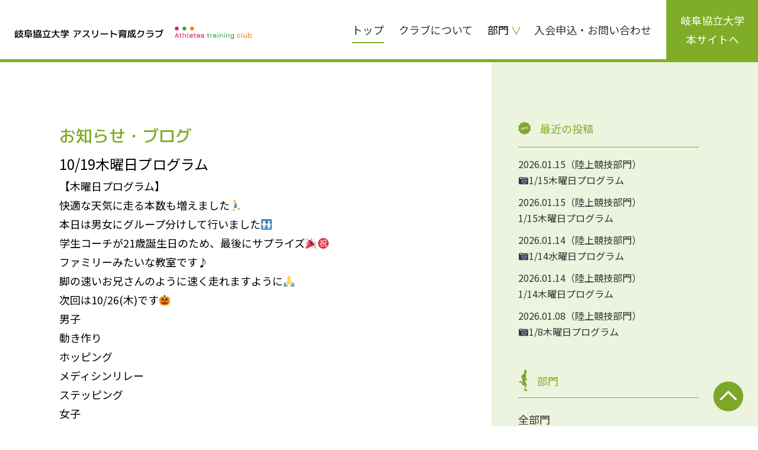

--- FILE ---
content_type: text/html; charset=UTF-8
request_url: https://gku-athleteclub.net/post-2117/
body_size: 4293
content:
<!DOCTYPE html>
<html lang="ja">
<head>
<meta charset="utf-8">
<title>10/19木曜日プログラム|岐阜協立大学　アスリート育成クラブ</title>
<meta name="description" content="10/19木曜日プログラム|岐阜協立大学を中心に、ジュニアからシニア層まで幅広い方々が活動を行い、会員の方々が生涯スポーツとして活動できる環境を目指しています。">
<meta name="keywords" content="岐阜協立大学、スポーツ育成、アスリート育成、陸上競技、サッカー、ランニング、小中学生、高校生、一般">
<meta name="viewport" content="width=device-width,initial-scale=1.0">
<link rel="shortcut icon" href="https://gku-athleteclub.net/renewal/wp-content/themes/gku/favicon.ico">
<link rel="apple-touch-icon" sizes="180x180" href="https://gku-athleteclub.net/renewal/wp-content/themes/gku/apple-touch-icon.png">
<link rel='dns-prefetch' href='//s.w.org' />
		<script type="text/javascript">
			window._wpemojiSettings = {"baseUrl":"https:\/\/s.w.org\/images\/core\/emoji\/12.0.0-1\/72x72\/","ext":".png","svgUrl":"https:\/\/s.w.org\/images\/core\/emoji\/12.0.0-1\/svg\/","svgExt":".svg","source":{"concatemoji":"https:\/\/gku-athleteclub.net\/renewal\/wp-includes\/js\/wp-emoji-release.min.js"}};
			/*! This file is auto-generated */
			!function(e,a,t){var r,n,o,i,p=a.createElement("canvas"),s=p.getContext&&p.getContext("2d");function c(e,t){var a=String.fromCharCode;s.clearRect(0,0,p.width,p.height),s.fillText(a.apply(this,e),0,0);var r=p.toDataURL();return s.clearRect(0,0,p.width,p.height),s.fillText(a.apply(this,t),0,0),r===p.toDataURL()}function l(e){if(!s||!s.fillText)return!1;switch(s.textBaseline="top",s.font="600 32px Arial",e){case"flag":return!c([127987,65039,8205,9895,65039],[127987,65039,8203,9895,65039])&&(!c([55356,56826,55356,56819],[55356,56826,8203,55356,56819])&&!c([55356,57332,56128,56423,56128,56418,56128,56421,56128,56430,56128,56423,56128,56447],[55356,57332,8203,56128,56423,8203,56128,56418,8203,56128,56421,8203,56128,56430,8203,56128,56423,8203,56128,56447]));case"emoji":return!c([55357,56424,55356,57342,8205,55358,56605,8205,55357,56424,55356,57340],[55357,56424,55356,57342,8203,55358,56605,8203,55357,56424,55356,57340])}return!1}function d(e){var t=a.createElement("script");t.src=e,t.defer=t.type="text/javascript",a.getElementsByTagName("head")[0].appendChild(t)}for(i=Array("flag","emoji"),t.supports={everything:!0,everythingExceptFlag:!0},o=0;o<i.length;o++)t.supports[i[o]]=l(i[o]),t.supports.everything=t.supports.everything&&t.supports[i[o]],"flag"!==i[o]&&(t.supports.everythingExceptFlag=t.supports.everythingExceptFlag&&t.supports[i[o]]);t.supports.everythingExceptFlag=t.supports.everythingExceptFlag&&!t.supports.flag,t.DOMReady=!1,t.readyCallback=function(){t.DOMReady=!0},t.supports.everything||(n=function(){t.readyCallback()},a.addEventListener?(a.addEventListener("DOMContentLoaded",n,!1),e.addEventListener("load",n,!1)):(e.attachEvent("onload",n),a.attachEvent("onreadystatechange",function(){"complete"===a.readyState&&t.readyCallback()})),(r=t.source||{}).concatemoji?d(r.concatemoji):r.wpemoji&&r.twemoji&&(d(r.twemoji),d(r.wpemoji)))}(window,document,window._wpemojiSettings);
		</script>
		<style type="text/css">
img.wp-smiley,
img.emoji {
	display: inline !important;
	border: none !important;
	box-shadow: none !important;
	height: 1em !important;
	width: 1em !important;
	margin: 0 .07em !important;
	vertical-align: -0.1em !important;
	background: none !important;
	padding: 0 !important;
}
</style>
	<link rel='stylesheet' id='wp-block-library-css'  href='https://gku-athleteclub.net/renewal/wp-includes/css/dist/block-library/style.min.css' type='text/css' media='all' />
<link rel='stylesheet' id='reset-css-css'  href='https://gku-athleteclub.net/renewal/wp-content/themes/gku/assets/css/reset.css' type='text/css' media='all' />
<link rel='stylesheet' id='class-css-css'  href='https://gku-athleteclub.net/renewal/wp-content/themes/gku/assets/css/class.css' type='text/css' media='all' />
<link rel='stylesheet' id='common-css-css'  href='https://gku-athleteclub.net/renewal/wp-content/themes/gku/assets/css/common.css' type='text/css' media='all' />
<link rel='stylesheet' id='lity-css-css'  href='https://gku-athleteclub.net/renewal/wp-content/themes/gku/assets/css/lity.css' type='text/css' media='all' />
<link rel='stylesheet' id='news-css-css'  href='https://gku-athleteclub.net/renewal/wp-content/themes/gku/assets/css/news.css' type='text/css' media='all' />
<link rel='https://api.w.org/' href='https://gku-athleteclub.net/wp-json/' />
<link rel='prev' title='今週の予定🗓️' href='https://gku-athleteclub.net/post-2114/' />
<link rel='next' title='📷10/19木曜日プログラム' href='https://gku-athleteclub.net/post-2119/' />
<link rel="canonical" href="https://gku-athleteclub.net/post-2117/" />
<link rel='shortlink' href='https://gku-athleteclub.net/?p=2117' />
<link rel="alternate" type="application/json+oembed" href="https://gku-athleteclub.net/wp-json/oembed/1.0/embed?url=https%3A%2F%2Fgku-athleteclub.net%2Fpost-2117%2F" />
<link rel="alternate" type="text/xml+oembed" href="https://gku-athleteclub.net/wp-json/oembed/1.0/embed?url=https%3A%2F%2Fgku-athleteclub.net%2Fpost-2117%2F&#038;format=xml" />
<meta name="cdp-version" content="1.1.5" /><!-- Global site tag (gtag.js) - Google Analytics -->
<script async src="https://www.googletagmanager.com/gtag/js?id=UA-154443293-10"></script>
<script>
  window.dataLayer = window.dataLayer || [];
  function gtag(){dataLayer.push(arguments);}
  gtag('js', new Date());

  gtag('config', 'UA-154443293-10');
</script>


</head>
<body>
<span class="menu-button sp view">
	<i></i>
</span>
<header class="header">
	<div class="sp_basewidth">
		<div class="inner flexCB">
			<div class="left_cont">
				<a href="https://gku-athleteclub.net">
					<img src="https://gku-athleteclub.net/renewal/wp-content/themes/gku/assets/images/common/logo.png" srcset="https://gku-athleteclub.net/renewal/wp-content/themes/gku/assets/images/common/logo.png 1x, https://gku-athleteclub.net/renewal/wp-content/themes/gku/assets/images/common/logo@2x.png 2x" alt="岐阜協立大学アスリート育成クラブ">
				</a>
			</div>
			<nav class="nav">
				<ul class="inner pcflexCC">
					<li class="cont current"><a href="https://gku-athleteclub.net">トップ</a></li>
					<li class="cont"><a href="https://gku-athleteclub.net/#sec2">クラブについて</a></li>
					<li class="cont has">
						<span class="default">部門</span>
						<ul class="child">
							<li class="c_cont"><a href="https://gku-athleteclub.net/#dep1">陸上競技部門</a></li>
							<li class="c_cont"><a href="https://gku-athleteclub.net/#dep2">サッカー部門</a></li>
							<li class="c_cont"><a href="https://gku-athleteclub.net/#dep3">ランニング部門</a></li>
						</ul>
					</li>
					<li class="cont"><a href="https://gku-athleteclub.net/#sec6">入会申込・お問い合わせ</a></li>
					<li class="college_link"><a href="https://www.gku.ac.jp/" class="flexCC" target="_blank">岐阜協立大学<br class="pc">本サイトへ</a></li>
				</ul>
			</nav>
		</div>
	</div>
</header><div class="wrap">
	<div class="inner single_page">
		<div class="basewidth">
			<div class="block pcflexCB">
				<article class="content">
					<div class="sp_basewidth">
					<h1 class="pagetitle">お知らせ・ブログ</h1>
					<h2 class="detail_title">10/19木曜日プログラム</h2>
					<div class="detail">
						<p>【木曜日プログラム】<br />
快適な天気に走る本数も増えました🏃‍♂️<br />
本日は男女にグループ分けして行いました🚻</p>
<p>学生コーチが21歳誕生日のため、最後にサプライズ🎉㊗️<br />
ファミリーみたいな教室です♪<br />
脚の速いお兄さんのように速く走れますように🙏</p>
<p>次回は10/26(木)です🎃</p>
<p>男子<br />
動き作り<br />
ホッピング<br />
メディシンリレー<br />
ステッピング</p>
<p>女子<br />
動き作り<br />
ミニハードルドリル<br />
100+100+100<br />
往復リレー×2</p>
<p>男子<br />
小6＆中学生<br />
ドリル<br />
30+60+90×2<br />
120×2<br />
補強</p>
<p>#岐阜協立大学　#岐阜協立大学アスリート育成クラブ　#アスリート育成クラブ　#陸上教室　#バースデー　#サプライズ　#誕生日</p>
					</div>
					<div class="detail_info">
						<div class="auther">gku-user</div>
						<div class="category">お知らせ・ブログ</div>
					</div>
					<div class="pager_wrap">
						<div class="pager next link">
							<div class="tag"><a href="https://gku-athleteclub.net/post-2119/">次の投稿</a></div>
							<a href="https://gku-athleteclub.net/post-2119/">2023.10.19</a><a href="https://gku-athleteclub.net/post-2119/" rel="next">📷10/19木曜日プログラム</a>						</div>
						<div class="pager prev link">
							<div class="tag"><a href="https://gku-athleteclub.net/post-2114/">前の投稿</a></div>
							<a href="https://gku-athleteclub.net/post-2114/">2023.10.18</a><a href="https://gku-athleteclub.net/post-2114/" rel="prev">今週の予定🗓️</a>						</div>
					</div>
					</div>
				</article>
								<aside class="sidebar">
					<div class="sp_basewidth">
					<div class="side_cont side_new">
						<h3 class="side_title">最近の投稿</h3>
						<ul class="side_inner">
							<li class="cont">
								<a href="https://gku-athleteclub.net/post-3854/">
									<div class="info_wrap">
										<div class="time">2026.01.15</div>
										<div class="cate_wrap">
											<span>陸上競技部門</span>
										</div>
									</div>
									<h4 class="title">📷1/15木曜日プログラム</h4>
								</a>
							</li>
							<li class="cont">
								<a href="https://gku-athleteclub.net/post-3852/">
									<div class="info_wrap">
										<div class="time">2026.01.15</div>
										<div class="cate_wrap">
											<span>陸上競技部門</span>
										</div>
									</div>
									<h4 class="title">1/15木曜日プログラム</h4>
								</a>
							</li>
							<li class="cont">
								<a href="https://gku-athleteclub.net/post-3845/">
									<div class="info_wrap">
										<div class="time">2026.01.14</div>
										<div class="cate_wrap">
											<span>陸上競技部門</span>
										</div>
									</div>
									<h4 class="title">📷1/14水曜日プログラム</h4>
								</a>
							</li>
							<li class="cont">
								<a href="https://gku-athleteclub.net/post-3843/">
									<div class="info_wrap">
										<div class="time">2026.01.14</div>
										<div class="cate_wrap">
											<span>陸上競技部門</span>
										</div>
									</div>
									<h4 class="title">1/14木曜日プログラム</h4>
								</a>
							</li>
							<li class="cont">
								<a href="https://gku-athleteclub.net/post-3838/">
									<div class="info_wrap">
										<div class="time">2026.01.08</div>
										<div class="cate_wrap">
											<span>陸上競技部門</span>
										</div>
									</div>
									<h4 class="title">📷1/8木曜日プログラム</h4>
								</a>
							</li>
						</ul>
					</div>
					<div class="side_cont side_dep">
						<h3 class="side_title">部門</h3>
						<ul class="side_inner">
							<li class="cont"><a href="https://gku-athleteclub.net/news">全部門</a></li>
							<li class="cont"><a href="https://gku-athleteclub.net/info-cat/cate2/">サッカー部門</a></li>
							<li class="cont"><a href="https://gku-athleteclub.net/info-cat/cate3/">ランニング部門</a></li>
							<li class="cont"><a href="https://gku-athleteclub.net/info-cat/cate1/">陸上競技部門</a></li>
						</ul>
					</div>
					<div class="side_cont side_category">
						<h3 class="side_title">カテゴリー</h3>
						<ul class="side_inner">
							<li class="cont"><a href="https://gku-athleteclub.net/category/schedule/">日程について</a></li>
							<li class="cont"><a href="https://gku-athleteclub.net/category/news/">お知らせ・ブログ</a></li>
							<li class="cont"><a href="https://gku-athleteclub.net/category/gallery/">ギャラリー</a></li>
						</ul>
					</div>
					<div class="side_cont side_archive">
						<h3 class="side_title">アーカイブ</h3>
						<ul class="side_inner">
	<li><a href='https://gku-athleteclub.net/2026/'>2026</a></li>
	<li><a href='https://gku-athleteclub.net/2025/'>2025</a></li>
	<li><a href='https://gku-athleteclub.net/2024/'>2024</a></li>
	<li><a href='https://gku-athleteclub.net/2023/'>2023</a></li>
	<li><a href='https://gku-athleteclub.net/2022/'>2022</a></li>
	<li><a href='https://gku-athleteclub.net/2021/'>2021</a></li>
						</ul>
					</div>
					</div>
				</aside>			</div>
		</div>
	</div>
</div>



<footer class="footer">
	<div class="basewidth sp_basewidth">
		<div class="nav">
			<ul class="inner pcflexCC">
				<li class="cont current"><a href="https://gku-athleteclub.net">トップ</a></li>
				<li class="cont"><a href="https://gku-athleteclub.net/#sec2">クラブについて</a></li>
				<li class="cont has">
					<span class="default">部門</span>
					<ul class="child">
						<li class="c_cont"><a href="https://gku-athleteclub.net/#dep1">陸上競技部門</a></li>
						<li class="c_cont"><a href="https://gku-athleteclub.net/#dep2">サッカー部門</a></li>
						<li class="c_cont"><a href="https://gku-athleteclub.net/#dep3">ランニング部門</a></li>
					</ul>
				</li>
				<li class="cont"><a href="https://gku-athleteclub.net/#sec6">入会申込・お問い合わせ</a></li>
			</ul>
		</div>
		<div class="logo">
			<a href="https://gku-athleteclub.net">
				<img src="https://gku-athleteclub.net/renewal/wp-content/themes/gku/assets/images/common/f_logo.png" srcset="https://gku-athleteclub.net/renewal/wp-content/themes/gku/assets/images/common/f_logo.png 1x, https://gku-athleteclub.net/renewal/wp-content/themes/gku/assets/images/common/f_logo@2x.png 2x" alt="岐阜協立大学アスリート育成クラブ">
			</a>
		</div>
		<div class="copyright">
			<small>岐阜協立大学アスリート育成クラブ 事務所TEL：0584-77-3504（平日9：00～17：00）　<br class="sp">FAX：0584-77-3517　Mail：gku_athleteclub@gku.ac.jp</small>
		</div>
	</div>
	<div class="gotop">
		<a href="#"><img src="https://gku-athleteclub.net/renewal/wp-content/themes/gku/assets/images/common/gotop.png" srcset="https://gku-athleteclub.net/renewal/wp-content/themes/gku/assets/images/common/gotop.png 1x, https://gku-athleteclub.net/renewal/wp-content/themes/gku/assets/images/common/gotop@2x.png 2x" alt=""></a>
	</div>
</footer>
<script type='text/javascript' src='https://gku-athleteclub.net/renewal/wp-content/themes/gku/assets/js/jquery.js'></script>
<script type='text/javascript' src='https://gku-athleteclub.net/renewal/wp-content/themes/gku/assets/js/common.js'></script>
<script type='text/javascript' src='https://gku-athleteclub.net/renewal/wp-content/themes/gku/assets/js/lity.js'></script>
<script type='text/javascript' src='https://gku-athleteclub.net/renewal/wp-includes/js/wp-embed.min.js'></script>
</body>
</html>

--- FILE ---
content_type: text/css
request_url: https://gku-athleteclub.net/renewal/wp-content/themes/gku/assets/css/class.css
body_size: 2522
content:
@charset "utf-8";

@import url(//use.fontawesome.com/releases/v5.0.12/css/all.css);

.block{
	display: block;
}
.inline{
	display: inline;
}
.inlineblock{
	display: inline-block;
}
.flex{
	display: flex;
}
.flexCC{
	display: flex;
	align-items: center;
	justify-content: center;
}
.flexCB{
	display: flex;
	align-items: center;
	justify-content: space-between;
}
.flexCA{
	display: flex;
	align-items: center;
	justify-content: space-around;
}
.flexSC{
	display: flex;
	align-items: flex-start;
	justify-content: center;
}
.flexSB{
	display: flex;
	align-items: flex-start;
	justify-content: space-between;
}
.flexSA{
	display: flex;
	align-items: flex-start;
	justify-content: space-around;
}
.flexEC{
	display: flex;
	align-items: flex-end;
	justify-content: center;
}
.flexEB{
	display: flex;
	align-items: flex-end;
	justify-content: space-between;
}
.flexEA{
	display: flex;
	align-items: flex-end;
	justify-content: space-around;
}
.flexwrap{
	flex-wrap: wrap;
}
.clearfix:after{
	content: "";
	display: block;
	clear: both;
}

/*-------------------------------
	横幅設定
-------------------------------*/
.fullwidth{
	width: 100%;
}
.w50{
	width: 50%;
}
.w25{
	width: 25%;
}

/*-------------------------------
	テキスト設定
-------------------------------*/

/*----- 文字の色設定 -----*/
.font_a{
	color: #aaa;
}
.font_b{
	color: #bbb;
}
.font_c{
	color: #ccc;
}
.font_d{
	color: #ddd;
}
.font_e{
	color: #eee;
}
.font_0{
	color: #000;
}
.font_f{
	color: #fff;
}

/*----- 文字の太さ設定 -----*/
.weightNormal{
	font-weight: normal;
}
.weightBold{
	font-weight: bold;
}

/*----- 文字位置 -----*/
.alignCenter{
	text-align: center;
}
.alignLeft{
	text-align: left;
}
.alignRight{
	text-align: right;
}

/*文字装飾*/
.underline{
	text-decoration: underline;
}
.linethrough{
	text-decoration: line-through;
}

/*-------------------------------
	マウスオーバー設定
-------------------------------*/
/*----- 薄い背景*/
/*.hover,
.hover_white{
	overflow: hidden;
	position: relative;
}
.hover:before,
.hover_white:before{
	content: "";
	position: absolute;
	left: -100%;
	top: 0;
	width: 100%;
	height: 100%;
	display: block;
	transition: 0.2s;
	z-index: 1;
	opacity: 0;
}
.hover:before{
	background: rgba(255,255,255,.25);
}
.hover_white:before{
	background: rgba(17,17,17,1);
}
.hover_white:hover{
	opacity: 1;
}
.hover:hover:before,
.hover_white:hover:before{
	left: 0;
	opacity: 1;
}*/

/*----- ボーダー用*/
/* .hover_border{
	overflow: hidden;
	position: relative;
}
.hover_border > *{
	position: relative;
	z-index: 2;
}
.hover_border:before{
	content: "";
	position: absolute;
	left: -100%;
	top: 0;
	width: 100%;
	height: 100%;
	display: block;
	transition: 0.2s;
	z-index: 1;
	background: #222;
	opacity: 0;
}
.hover_border:hover:before{
	left: 0;
	opacity: 1;
}
.hover_border:hover *{
	color: #fff;
} */

/*-------------------------------
	アイコンフォント設定
-------------------------------*/
.icon:before,
.icon:after{
	font-family: 'Font Awesome 5 free';
}
.icon_arrow:after{
	content: "\f138";
	font-weight: bold;
}
.icon_arrow2:after{
	content: "\f137";
	font-weight: bold;
}
.icon_tel:after{
	content: "\f098";
	font-weight: bold;
	display: inline-block;
	transform: rotate(90deg);
}

/*-------------------------------
	背景設定
-------------------------------*/

/*----- 文字位置 -----*/
.bg_a{
	background: #aaa;
}
.bg_b{
	background: #bbb;
}
.bg_c{
	background: #ccc;
}
.bg_d{
	background: #ddd;
}
.bg_e{
	background: #eee;
}
.bg_0{
	background: #000;
}
.bg_f{
	background: #fff;
}

/*----- 背景画像 -----*/
.bgOptionCC{
	background-repeat: no-repeat;
	background-size: cover;
	background-position: center;
}
.bgOption100C{
	background-repeat: no-repeat;
	background-size: 100%;
	background-position: center;
}

/*-------------------------------
	リスト設定
-------------------------------*/
.list-dot li,
.list-circle li,
.list-circle2 li,
.list-square li,
.list-no li,
.list-ast{
	text-indent: -1em;
	padding-left: 1em;
}
.list-dot li:before{
	content: "・";
}
.list-ast li:before{
	content: "※";
}
.list-circle li:before{
	content: "●";
}
.list-circle2 li:before{
	content: "○";
}
.list-square li:before{
	content: "■";
}
.list-no > li:nth-of-type(1):before{
	content: "\002460";
}
.list-no > li:nth-of-type(2):before{
	content: "\002461";
}
.list-no > li:nth-of-type(3):before{
	content: "\002462";
}
.list-no > li:nth-of-type(4):before{
	content: "\002463";
}
.list-no > li:nth-of-type(5):before{
	content: "\002464";
}
.list-no > li:nth-of-type(6):before{
	content: "\002465";
}
.list-no > li:nth-of-type(7):before{
	content: "\002466";
}
.list-no > li:nth-of-type(8):before{
	content: "\002467";
}
.list-no > li:nth-of-type(9):before{
	content: "\002468";
}
.list-no > li:nth-of-type(10):before{
	content: "\002469";
}
.list-no > li:nth-of-type(11):before{
	content: "\00246a";
}
.list-no > li:nth-of-type(12):before{
	content: "\00246b";
}
.list-no > li:nth-of-type(13):before{
	content: "\00246c";
}
.list-no > li:nth-of-type(14):before{
	content: "\00246d";
}
.list-no > li:nth-of-type(15):before{
	content: "\00246e";
}
.list-no > li:nth-of-type(16):before{
	content: "\00246f";
}
.list-no > li:nth-of-type(17):before{
	content: "\002470";
}
.list-no > li:nth-of-type(18):before{
	content: "\002471";
}
.list-no > li:nth-of-type(19):before{
	content: "\002472";
}
.list-no > li:nth-of-type(20):before{
	content: "\002473";
}


/*最後の要素のみmargin無し*/
.interval05em > *:not(:last-child){
	margin-bottom: 0.5em;
}
.interval1em > *:not(:last-child){
	margin-bottom: 1em;
}
.interval15em > *:not(:last-child){
	margin-bottom: 1.5em;
}
.interval2em > *:not(:last-child){
	margin-bottom: 2em;
}
.interval25em > *:not(:last-child){
	margin-bottom: 2.5em;
}
.interval3em > *:not(:last-child){
	margin-bottom: 3em;
}
.interval35em > *:not(:last-child){
	margin-bottom: 3.5em;
}
.interval4em > *:not(:last-child){
	margin-bottom: 4em;
}
.interval45em > *:not(:last-child){
	margin-bottom: 4.5em;
}
.interval5em > *:not(:last-child){
	margin-bottom: 5em;
}

/*-------------------------------
	ポジション設定
-------------------------------*/
.relative{
	position: relative;
}
.absolute{
	position: absolute;
}
.fixed{
	position: fixed;
}
/*重なり順*/
.z9999{
	z-index: 9999;
}
.z9{
	z-index: 9000;
}
.z8{
	z-index: 8000;
}
.z7{
	z-index: 7000;
}
.z6{
	z-index: 6000;
}
.z5{
	z-index: 5000;
}
.z4{
	z-index: 4000;
}
.z3{
	z-index: 3000;
}
.z2{
	z-index: 2000;
}
.z1{
	z-index: 1000;
}
.z05{
	z-index: 500;
}
.z-1{
	z-index: -1;
}



/*radius設定*/
.radius5{
	border-radius: 5px;
}
.radius10{
	border-radius: 10px;
}
.radius15{
	border-radius: 15px;
}
.radius25{
	border-radius: 25px;
}
.radius30{
	border-radius: 30px;
}
.radius35{
	border-radius: 35px;
}
.radius45{
	border-radius: 45px;
}
.radius50{
	border-radius: 50%;
}





/*-------------------------------
	PC専用
-------------------------------*/
@media screen and (min-width:769px) , print{

	.sp,
	.spi,
	.spf,
	.spt,
	.spib{
		display: none !important;
	}
	.pc{
		display: block !important;
	}
	.pci{
		display: inline !important;
	}
	.pcf{
		display: flex !important;
	}
	.pct{
		display: table !important;
	}
	.pcib{
		display: inline-block !important;
	}

	/*-------------------------------
		横幅設定
	-------------------------------*/
	.pcw100{
		width: 100px;
		margin-left: auto;
		margin-right: auto;
	}
	.pcw200{
		width: 200px;
		margin-left: auto;
		margin-right: auto;
	}
	.pcw300{
		width: 300px;
		margin-left: auto;
		margin-right: auto;
	}
	.pcw400{
		width: 400px;
		margin-left: auto;
		margin-right: auto;
	}
	.pcw500{
		width: 500px;
		margin-left: auto;
		margin-right: auto;
	}
	.pcw600{
		width: 600px;
		margin-left: auto;
		margin-right: auto;
	}
	.pcw700{
		width: 700px;
		margin-left: auto;
		margin-right: auto;
	}
	.pcw800{
		width: 800px;
		margin-left: auto;
		margin-right: auto;
	}
	.pcw900{
		width: 900px;
		margin-left: auto;
		margin-right: auto;
	}
	.pcw1000{
		width: 1000px;
		margin-left: auto;
		margin-right: auto;
	}

	/*-------------------------------
		余白
	-------------------------------*/
	/*マージン設定*/
	.mb5{
		margin-bottom: 5px;
	}
	.mb10{
		margin-bottom: 10px;
	}
	.mb15{
		margin-bottom: 15px;
	}
	.mb20{
		margin-bottom: 20px;
	}
	.mb25{
		margin-bottom: 25px;
	}
	.mb30{
		margin-bottom: 30px;
	}
	.mb35{
		margin-bottom: 35px;
	}
	.mb40{
		margin-bottom: 40px;
	}
	.mb45{
		margin-bottom: 45px;
	}
	.mb50{
		margin-bottom: 50px;
	}
	.mb60{
		margin-bottom: 60px;
	}
	.mb70{
		margin-bottom: 70px;
	}
	.mb80{
		margin-bottom: 80px;
	}
	.mb90{
		margin-bottom: 90px;
	}
	.mb100{
		margin-bottom: 100px;
	}
	.mb150{
		margin-bottom: 150px;
	}
	.mb200{
		margin-bottom: 200px;
	}

	/*padding設定*/
	.pd5{
		padding: 5px;
	}
	.pd10{
		padding: 10px;
	}
	.pd25{
		padding: 25px;
	}
	.pd50{
		padding: 50px;
	}
	.pd75{
		padding: 75px;
	}
	.pd100{
		padding: 100px;
	}
	.pdlr5{
		padding-left: 5px;
		padding-right: 5px;
	}
	.pdlr10{
		padding-left: 10px;
		padding-right: 10px;
	}
	.pdlr25{
		padding-left: 25px;
		padding-right: 25px;
	}
	.pdlr50{
		padding-left: 50px;
		padding-right: 50px;
	}
	.pdlr75{
		padding-left: 75px;
		padding-right: 75px;
	}
	.pdlr100{
		padding-left: 100px;
		padding-right: 100px;
	}

	.pcflexCC{
		display: flex;
		align-items: center;
		justify-content: center;
	}
	.pcflexCB{
		display: flex;
		align-items: center;
		justify-content: space-between;
	}
	.pcflexCA{
		display: flex;
		align-items: center;
		justify-content: space-around;
	}
	.pcflexSC{
		display: flex;
		align-items: flex-start;
		justify-content: center;
	}
	.pcflexSB{
		display: flex;
		align-items: flex-start;
		justify-content: space-between;
	}
	.pcflexSA{
		display: flex;
		align-items: flex-start;
		justify-content: space-around;
	}
	.pcflexEC{
		display: flex;
		align-items: flex-end;
		justify-content: center;
	}
	.pcflexEB{
		display: flex;
		align-items: flex-end;
		justify-content: space-between;
	}
	.pcflexEA{
		display: flex;
		align-items: flex-end;
		justify-content: space-around;
	}

}





/*-------------------------------
	SP専用
-------------------------------*/
@media screen and (max-width:768px) , print{

	.pc,
	.pci,
	.pcf,
	.pct,
	.pcib{
		display: none !important;
	}
	.sp{
		display: block !important;
	}
	.spi{
		display: inline !important;
	}
	.spf{
		display: flex !important;
	}
	.spt{
		display: table !important;
	}
	.spib{
		display: inline-block !important;
	}

	/*-------------------------------
		余白
	-------------------------------*/
	/*マージン設定*/
	.mb5{
		margin-bottom: 1vw;
	}
	.mb10{
		margin-bottom: 2vw;
	}
	.mb15{
		margin-bottom: 3vw;
	}
	.mb20{
		margin-bottom: 4vw;
	}
	.mb25{
		margin-bottom: 5vw;
	}
	.mb30{
		margin-bottom: 6vw;
	}
	.mb35{
		margin-bottom: 7vw;
	}
	.mb40{
		margin-bottom: 8vw;
	}
	.mb45{
		margin-bottom: 9vw;
	}
	.mb50{
		margin-bottom: 10vw;
	}
	.mb60{
		margin-bottom: 12vw;
	}
	.mb70{
		margin-bottom: 14vw;
	}
	.mb80{
		margin-bottom: 16vw;
	}
	.mb90{
		margin-bottom: 18vw;
	}
	.mb100{
		margin-bottom: 20vw;
	}
	.mb150{
		margin-bottom: 30vw;
	}
	.mb200{
		margin-bottom: 40vw;
	}

	.spmb1{
		margin-bottom: 1vw;
	}
	.spmb2{
		margin-bottom: 2vw;
	}
	.spmb3{
		margin-bottom: 3vw;
	}
	.spmb4{
		margin-bottom: 4vw;
	}
	.spmb5{
		margin-bottom: 5vw;
	}
	.spmb6{
		margin-bottom: 6vw;
	}
	.spmb7{
		margin-bottom: 7vw;
	}
	.spmb8{
		margin-bottom: 8vw;
	}
	.spmb9{
		margin-bottom: 9vw;
	}
	.spmb10{
		margin-bottom: 10vw;
	}
	.spmb12{
		margin-bottom: 12vw;
	}
	.spmb15{
		margin-bottom: 15vw;
	}
	.spmb20{
		margin-bottom: 20vw;
	}
	.spmb25{
		margin-bottom: 25vw;
	}
	.spmb50{
		margin-bottom: 50vw;
	}

	/*padding設定*/
	.pd5{
		padding: 1vw;
	}
	.pd10{
		padding: 2vw;
	}
	.pd25{
		padding: 5vw;
	}
	.pd50{
		padding: 10vw;
	}
	.pd75{
		padding: 15vw;
	}
	.pd100{
		padding: 20vw;
	}
	.pdlr5{
		padding-left: 1vw;
		padding-right: 1vw;
	}
	.pdlr10{
		padding-left: 2vw;
		padding-right: 2vw;
	}
	.pdlr25{
		padding-left: 5vw;
		padding-right: 5vw;
	}
	.pdlr50{
		padding-left: 10vw;
		padding-right: 10vw;
	}
	.pdlr75{
		padding-left: 15vw;
		padding-right: 15vw;
	}
	.pdlr100{
		padding-left: 20vw;
		padding-right: 20vw;
	}

	.spflexCC{
		display: flex;
		align-items: center;
		justify-content: center;
	}
	.spflexCB{
		display: flex;
		align-items: center;
		justify-content: space-between;
	}
	.spflexCA{
		display: flex;
		align-items: center;
		justify-content: space-around;
	}
	.spflexSC{
		display: flex;
		align-items: flex-start;
		justify-content: center;
	}
	.spflexSB{
		display: flex;
		align-items: flex-start;
		justify-content: space-between;
	}
	.spflexSA{
		display: flex;
		align-items: flex-start;
		justify-content: space-around;
	}
	.spflexEC{
		display: flex;
		align-items: flex-end;
		justify-content: center;
	}
	.spflexEB{
		display: flex;
		align-items: flex-end;
		justify-content: space-between;
	}
	.spflexEA{
		display: flex;
		align-items: flex-end;
		justify-content: space-around;
	}


	/*radius設定*/
	.radius5{
		border-radius: 1vw;
	}
	.radius10{
		border-radius: 2vw;
	}
	.radius15{
		border-radius: 3vw;
	}
	.radius25{
		border-radius: 5vw;
	}
	.radius30{
		border-radius: 6vw;
	}
	.radius35{
		border-radius: 7vw;
	}
	.radius45{
		border-radius: 9vw;
	}
	.radius50{
		border-radius: 50%;
	}

}

--- FILE ---
content_type: text/css
request_url: https://gku-athleteclub.net/renewal/wp-content/themes/gku/assets/css/common.css
body_size: 2486
content:
@charset "utf-8";

/*-------------------------------
	基本設定
-------------------------------*/

@import url('https://fonts.googleapis.com/css2?family=Noto+Sans+JP:wght@400;700&display=swap');
@import url('https://fonts.googleapis.com/css2?family=Noto+Serif+JP:wght@500&display=swap');
@import url('https://fonts.googleapis.com/css2?family=M+PLUS+1p:wght@500&display=swap');

*{
	box-sizing: border-box;
	line-height: 1.8;
	word-wrap: break-word;
}
html{
	font-size: 62.5%;
	opacity: 0;
}
body{
	width: 100%;
	min-width: 1130px;
	font-size: 1.8em;
	font-weight: 400;
	/* color: #000; */
	color: #000;
	-webkit-text-size-adjust: 100%;
	/* font-family: '游ゴシック Medium', '游ゴシック体', 'Yu Gothic Medium', YuGothic, 'ヒラギノ角ゴ ProN', 'Hiragino Kaku Gothic ProN', 'メイリオ', Meiryo, 'ＭＳ Ｐゴシック', 'MS PGothic', sans-serif; */
	font-family: 'Noto Sans JP', 'ヒラギノ角ゴ ProN', 'Hiragino Kaku Gothic ProN', 'メイリオ', Meiryo, 'ＭＳ Ｐゴシック', 'MS PGothic', sans-serif;
}
.svg{
	line-height: 1;
	display: block;
}
.svg img{
	display: block;
	width: 100%;
	height: auto;
	line-height: 1;
}
img{
	height: auto;
	vertical-align: bottom;
}
img.radius{
	border-radius: 20px;
}
a{
	transition: .3s all ease;
}
*:not(.btn) > a:hover{
	opacity: 0.6;
}
.icofont{
	font-family: IcoFont, 'Noto Sans JP', 'ヒラギノ角ゴ ProN', 'Hiragino Kaku Gothic ProN', 'メイリオ', Meiryo, 'ＭＳ Ｐゴシック', 'MS PGothic', sans-serif;
	speak: none;
	font-style: normal;
	font-weight: 400;
	font-variant: normal;
	/* text-transform: none;
	white-space: nowrap;
	word-wrap: normal;
	direction: ltr;
	line-height: 1;
	-webkit-font-feature-settings: "liga";
	-webkit-font-smoothing: antialiased; */
}

/*----- コンテンツ */
.fullwidth{
	padding-left: 25px;
	padding-right: 25px;
	margin-left: auto;
	margin-right: auto;
}
.basewidth{
	width: 1130px;
	padding-left: 25px;
	padding-right: 25px;
	margin-left: auto;
	margin-right: auto;
}
.basewidth2{
	width: 1250px;
	padding-left: 25px;
	padding-right: 25px;
	margin-left: auto;
	margin-right: auto;
}
.sec{
	padding-top: 110px;
	padding-bottom: 100px;
}

/*----- アニメーション */
/* スクロール表示用 */
.view{
	opacity : 0;
	transform : translate(0, 70px);
	transition : all 500ms;
}
.view.scrollin{
	opacity : 1;
	transform : translate(0, 0);
}



/*-------------------------------
	ヘッダー
-------------------------------*/

.header{
	background: #fff;
}
.header .left_cont{
	width: 622px;
	margin-left: 45px;
}
.header .left_cont a{
	width: 100%;
	display: block;
}
.header .left_cont a img{
	width: 100%;
}
.header .nav .cont:not(.college_link){
	height: 100px;
	line-height: 100px;
	margin-right: 50px;
	/* border-bottom: 2px solid #fff; */
	position: relative;
	z-index: 6000;
}
.header .nav .cont:not(.college_link) a{
	position: relative;
}
.header .nav .cont:not(.college_link) a:after{
	content: "";
	display: block;
	width: 100%;
	height: 2px;
	position: absolute;
	left: 0;
	bottom: -10px;
}
.header .nav .cont .default{
	cursor: pointer;
	position: relative;
	z-index: 6000;
}
.header .nav .cont.has:hover .child{
	display: block;
}
.header .nav .cont .default:after{
	content: "＞";
	line-height: 1;
	position: relative;
	left: 5px;
	top: 2px;
	color: #80AD27;
	transform: rotate(90deg);
	display: inline-block;
}
.header .nav .cont .child{
	display: none;
	width: 165px;
	position: absolute;
	z-index: 4000;
	left: -15px;
	top: 100px;
	padding: 0 15px 30px;
	background: rgba(255,255,255,0.85);
}
.header .nav .cont .child .c_cont:after{
	content: "";
	display: block;
	width: 100%;
	height: 2px;
}
.header .nav .cont .child .c_cont:not(:last-child){
	margin-bottom: 10px;
	display: inline-block;
}
.header .nav .cont .child .c_cont a{
	display: inline-block;
}
.header .nav .cont:not(.has):hover a:after,
.header .nav .cont.current a:after,
.header .nav .cont .child .c_cont:hover:after{
	/* border-bottom: 2px solid #80AD27; */
	background: #80AD27;
}
.header .nav .college_link a{
	width: 200px;
	height: 100px;
	background: #80AD27;
	color: #fff;
	text-align: center;
}
.header.fixed{
	width: 100%;
	min-width: 1200px;
	z-index: 8000;
	top: 0;
	left: 0;
	right: 0;
	background: rgba(255,255,255,0.85)
}
.header.fixed + *{
	margin-top: 100px;
}




/*-------------------------------
	フッター
-------------------------------*/

.footer{
	background: #80AD27;
	padding-top: 70px;
	padding-bottom: 70px;
	text-align: center;
	color: #fff;
}
.footer .nav{
	margin-bottom: 70px;
}
.footer .nav .cont{
	margin-left: 25px;
	margin-right: 25px;
	position: relative;
	z-index: 6000;
}
.footer .nav .cont a{
	color: #fff;
	line-height: 1;
}
.footer .nav .cont .default{
	cursor: pointer;
	position: relative;
	z-index: 6000;
}
.footer .nav .cont.has:hover .child{
	display: block;
}
.footer .nav .cont .default:after{
	content: "＞";
	line-height: 1;
	position: relative;
	left: 5px;
	top: 2px;
	transform: rotate(90deg);
	display: inline-block;
}
.footer .nav .cont .child{
	display: none;
	width: 165px;
	position: absolute;
	z-index: 4000;
	left: -15px;
	top: 0;
	background: #80AD27;
	padding: 50px 15px 30px;
}
.footer .nav .cont .child .c_cont:not(:last-child){
	margin-bottom: 10px;
}
.footer .nav .cont .child .c_cont a{
	display: inline-block;
	color: #fff;
}
.footer .logo{
	margin-bottom: 15px;
}
.footer .logo a{
	display: inline-block;
}
.footer .gotop{
	position: fixed;
	right: 25px;
	bottom: 25px;
	cursor: pointer;
	transition: 0.2s;
	z-index: 6000;
}
.footer .gotop:hover{
	opacity: 0.6;
}



/*-------------------------------
	PC専用
-------------------------------*/
@media screen and (max-width:1580px) , print{

	/*-------------------------------
		ヘッダー
	-------------------------------*/

	.header .left_cont{
		width: 500px;
		margin-left: 25px;
	}

}
@media screen and (max-width:1400px) , print{

	/*-------------------------------
		ヘッダー
	-------------------------------*/

	.header .left_cont{
		width: 400px;
		margin-left: 25px;
	}
	.header .nav .cont:not(.college_link){
		margin-right: 25px;
	}
	.header .nav .college_link a{
		width: 155px;
	}

}

/*-------------------------------
	SP専用
-------------------------------*/
@media screen and (max-width:768px) , print{

	/* 14px 1.4rem; */
	/*-------------------------------
		基本設定
	-------------------------------*/

	html{
		font-size: 2.777vw;
	}
	body{
		min-width: 100%;
		font-size: 1.4rem;
	}
	img.radius{
		border-radius: 5vw;
	}

	/*----- コンテンツ */
	.fullwidth{
		padding-left: 3.5%;
		padding-right: 3.5%;
	}
	.basewidth{
		width: 100%;
		padding-left: 0;
		padding-right: 0;
		margin-left: auto;
		margin-right: auto;
	}
	.sp_basewidth{
		padding-left: 3.5%;
		padding-right: 3.5%;
	}
	.sec{
		padding-top: 15vw;
		padding-bottom: 15vw;
	}



	/*-------------------------------
		ヘッダー
	-------------------------------*/

	.header .inner{
		height: 12.5vw;
	}
	.header .left_cont{
		width: 78%;
		margin-left: 0;
	}
	.header .nav{
		display: none;
		background: #fff;
		width: 100%;
		height: 100%;
		padding: 3.5%;
		position: fixed;
		left: 0;
		top: 0;
		right: 0;
		bottom: 0;
		z-index: 8400;
		padding-top: 12.5vw;
	}
	.header .nav .cont:not(.college_link){
		height: auto;
		line-height: 12.5vw;
		margin-right: 0;
		border-bottom: 1px solid #ccc;
	}
	.header .nav .cont:not(.college_link) a{
		padding-left: 2.5vw;
		padding-right: 2.5vw;
	}
	.header .nav .cont:not(.college_link) a:after{
		display: none;
	}
	.header .nav .cont .default{
		padding-left: 2.5vw;
		padding-right: 2.5vw;
	}
	.header .nav .cont .default:after{
		left: 1.5vw;
		top: 0;
	}
	.header .nav .cont .child{
		display: block;
		width: 100%;
		position: static;
		padding: 0;
		border-top: 1px dotted #ccc;
		background: #fafafa;
	}
	.header .nav .cont .child .c_cont{
		width: 100%;
	}
	.header .nav .cont .child .c_cont:not(:last-child){
		margin-bottom: 0;
		border-bottom: 1px dotted #ccc;
	}
	.header .nav .cont .child .c_cont a{
		line-height: 12.5vw;
		display: block;
	}
	.header .nav .cont .child .c_cont:after{
		display: none;
	}
	.header .nav .college_link a{
		width: 100%;
		height: 15vw;
	}
	.header.fixed{
		min-width: 100%;
	}
	.header.fixed + *{
		margin-top: 15vw;
	}

	/*----- ハンバーガー */
	.menu-button {
		width: 12.5vw;
		height: 12.5vw;
		padding: 4vw;
		right: 0;
		top: 0;
		box-sizing: border-box;
		display: block !important;
		position: fixed;
		z-index: 8500;
		cursor: pointer;
		background: #80AD27;
	}
	.menu-button i{
		display: block;
		width: 100%;
		height: 1px;
		background: #fff;
		-webkit-transition: background 0.5s;
		transition: background 0.5s;
		position: relative;
		left: 0px;
		top: 2vw;
	}
	.menu-button i:before,
	.menu-button i:after{
		content: "";
		display: block;
		width: 100%;
		height: 1px;
		background: #fff;
		position: absolute;
		-webkit-transform: rotate(0deg);
		-ms-transform: rotate(0deg);
		transform: rotate(0deg);
		-webkit-transition: all 0.3s !important;
		transition: all 0.3s !important;
	}
	.menu-button i:before{
		-webkit-transform: translateY(1.5vw);
		-ms-transform: translateY(1.5vw);
		transform: translateY(1.5vw);;
	}
	.menu-button i:after{
		-webkit-transform: translateY(-1.5vw);
		-ms-transform: translateY(-1.5vw);
		transform: translateY(-1.5vw);
	}
	*:before,
	*:after{
		padding: 0;
		margin: 0;
		line-height: 1;
	}
	.is_open i{
		background: transparent;
	}
	.is_open i:after{
		transform:translateY(0px) rotate(-45deg);
	}
	.is_open i:before{
		transform:translateY(0px) rotate(45deg);
	}



	/*-------------------------------
		フッター
	-------------------------------*/

	.footer{
		padding-top: 15vw;
		padding-bottom: 15vw;
	}
	.footer a{
		color: #fff;
	}
	.footer .nav{
		display: none;
	}
	.footer .logo{
		width: 85%;
		margin-bottom: 5vw;
		margin-left: auto;
		margin-right: auto;
	}
	.footer .logo img{
		width: 100%;
	}
	.footer .gotop{
		right: 3.5vw;
		bottom: 3.5vw;
	}

}

--- FILE ---
content_type: text/css
request_url: https://gku-athleteclub.net/renewal/wp-content/themes/gku/assets/css/news.css
body_size: 1888
content:
@charset "utf-8";



/*-------------------------------
	共通設定
-------------------------------*/

.wrap{
	border-top: 5px solid #80AD27;
	background: rgba(128,173,39,0.15);
	position: relative;
}
.wrap:before{
	content: "";
	width: 50%;
	height: 100%;
	position: absolute;
	left: 0;
	top: 0;
	display: block;
	background: #fff;
	z-index: 4000;
}
.wrap .inner{
	position: relative;
	z-index: 6000;
}
.wrap .block{
	align-items: inherit;
}
.wrap .content{
	width: calc(100% - 350px);
	padding-right: 130px;
	padding-top: 100px;
	padding-bottom: 240px;
	background: #fff;
}

/*----- サイドバー */
.sidebar{
	width: 350px;
	padding-top: 100px;
	padding-bottom: 240px;
	padding-left: 45px;
}
.sidebar .side_cont:not(:last-child){
	margin-bottom: 50px;
}
.sidebar .side_title{
	font-size: 1.8rem;
	padding-bottom: 20px;
	margin-bottom: 20px;
	line-height: 1;
	border-bottom: 1px solid #80AD27;
	color: #80AD27;
	display: flex;
	align-items: center;
}
.sidebar .side_title:before{
	content: "";
	margin-right: 15px;
	display: block;
	background-size: contain;
	background-position: center center;
	background-repeat: no-repeat;
}
.sidebar .side_new .side_title:before{
	width: 22px;
	height: 23px;
	background-image: url(../images/news/sidebar_icon1.png);
}
.sidebar .side_dep .side_title{
	padding-bottom: 10px;
}
.sidebar .side_dep .side_title:before{
	width: 17px;
	height: 37px;
	background-image: url(../images/news/sidebar_icon2.png);
}
.sidebar .side_category .side_title:before{
	width: 22px;
	height: 19px;
	background-image: url(../images/news/sidebar_icon3.png);
}
.sidebar .side_archive .side_title:before{
	width: 20px;
	height: 19px;
	background-image: url(../images/news/sidebar_icon4.png);
}

/* 最近の投稿 */
.sidebar .side_new .cont:not(:last-child){
	margin-bottom: 15px;
}
.sidebar .side_new .side_inner *{
	font-size: 1.6rem;
}
.sidebar .side_new .info_wrap{
	margin-bottom: 5px;
	line-height: 1;
	display: flex;
	align-items: flex-start;
	flex-wrap: wrap;
}
.sidebar .side_new .info_wrap .time,
.sidebar .side_new .info_wrap .cate_wrap,
.sidebar .side_new .info_wrap span{
	line-height: 1;
}
.sidebar .side_new .info_wrap .cate_wrap{
	display: flex;
	align-items: flex-start;
	flex-wrap: wrap;
}
.sidebar .side_new .info_wrap .cate_wrap:before{
	content: "（";
}
.sidebar .side_new .info_wrap .cate_wrap:after{
	content: "）";
}
.sidebar .side_new .info_wrap span{
	display: block;
}
.sidebar .side_new .info_wrap span:not(:last-child):after{
	content: "・";
}



/*-------------------------------
	一覧
-------------------------------*/

.archive_page .detail:not(:last-child){
	margin-bottom: 20px;
	padding-bottom: 20px;
	border-bottom: 1px solid #ccc;
}
.archive_page .detail .detail_title{
	font-size: 2.4rem;
	font-family: 'M PLUS 1p', sans-serif;
}
.archive_page .detail .info_wrap .time{
	font-size: 1.2rem;
}
.archive_page .detail .info_wrap .cate_wrap,
.archive_page .detail .info_wrap .cate_wrap2{
	display: flex;
	align-items: flex-start;
}
.archive_page .detail .info_wrap .cate_wrap > .cate{
	width: 150px;
	font-size: 1.6rem;
	margin-right: 15px;
	line-height: 28px;
	border: 1px solid #000;
	text-align: center;
	display: block;
}
.archive_page .detail .info_wrap .cate_wrap2 .cate{
	width: 150px;
	font-size: 1.6rem;
	line-height: 30px;
	color: #fff;
	text-align: center;
	display: block;
}
.archive_page .detail .info_wrap .cate_wrap2 .cate:not(:last-child){
	margin-right: 15px;
}
.archive_page .detail .info_wrap .cate_wrap2 .cate1{
	background: #D91E79;
}
.archive_page .detail .info_wrap .cate_wrap2 .cate2{
	background: #39A14A;
}
.archive_page .detail .info_wrap .cate_wrap2 .cate3{
	background: #E3801E;
}

.wp-pagenavi{
	display: flex;
	align-items: center;
	justify-content: center;
}
.wp-pagenavi *{
	width: 30px;
	height: 40px;
	margin-left: 5px;
	margin-right: 5px;
	border: 1px solid #80AD27;
	color: #80AD27;
	display: block;
	text-align: center;
}
.wp-pagenavi .current{
	background: #80AD27;
	color: #fff;
}



/*-------------------------------
	詳細
-------------------------------*/

.single_page .pagetitle{
	font-size: 2.8rem;
	color: #80AD27;
	font-family: 'M PLUS 1p', sans-serif;
}
.single_page .detail_title{
	font-size: 2.4rem;
}
.single_page .detail{
	margin-bottom: 85px;
}
.single_page .detail img{
	width: auto;
	max-width: 100%;
	height: auto;
}
.single_page .detail strong{
	font-weight: bold;
}
.single_page .detail ul li{
	list-style-type: disc;
}
.single_page .detail ol li{
	list-style-type: decimal;
}

.single_page .detail .gallery_wrap{
	display: flex;
	align-items: flex-start;
	flex-wrap: wrap;
}
.single_page .detail .gallery_wrap .gallery{
	width: calc(100% / 3);
	padding: 5px;
}
.single_page .detail .gallery_wrap .gallery img{
	width: 100%;
	height: auto;
}
.single_page .detail_info{
	padding-bottom: 25px;
	margin-bottom: 25px;
	border-bottom: 1px solid #80AD27;
}
.single_page .detail_info *{
	font-size: 1.6rem;
	color: #80AD27;
	display: flex;
	align-items: center;
}
.single_page .detail_info .auther:before,
.single_page .detail_info .category:before{
	content: "";
	display: block;
	width: 14px;
	height: 15px;
	margin-right: 10px;
	background-size: contain;
	background-position: center center;
	background-repeat: no-repeat;
}
.single_page .detail_info .auther:before{
	background-image: url(../images/news/author_icon.png);
}
.single_page .detail_info .category:before{
	background-image: url(../images/news/cate_icon.png);
}
.single_page .pager_wrap .tag,
.single_page .pager_wrap .tag a{
	font-size: 1.6rem;
	color: #80AD27;
}
.single_page .pager_wrap a:hover{
	opacity: 1;
}
.single_page .pager_wrap .link:hover{
	transition: .3s all ease;
	opacity: 0.6;
}
.single_page .pager_wrap,
.single_page .pager_wrap *{
	font-size: 1.6rem;
}
.single_page .pager_wrap a{
	/* padding-left: 15px; */
}
.single_page .pager.next{
	margin-bottom: 15px;
}



/*-------------------------------
	SP専用
-------------------------------*/
@media screen and (max-width:768px) , print{

	/*-------------------------------
		共通設定
	-------------------------------*/

	.wrap{
		border-top: 0.5vw solid #80AD27;
		background: #fff;
	}
	.wrap:before{
		display: none;
	}
	.wrap .content{
		width: 100%;
		padding-right: 0;
		padding-top: 15vw;
		padding-bottom: 15vw;
	}

	/*----- サイドバー */
	.sidebar{
		width: 100%;
		padding-top: 0;
		padding-bottom: 15vw;
		padding-left: 0;
	}
	.sidebar .side_cont:not(:last-child){
		margin-bottom: 7.5vw;
	}
	.sidebar .side_title{
		font-size: 1.8rem;
		padding-bottom: 2.5vw;
		margin-bottom: 2.5vw;
	}
	.sidebar .side_title:before{
		margin-right: 1.5vw;
	}
	.sidebar .side_new .side_title:before{
		width: 5vw;
		height: 5vw;
	}
	.sidebar .side_dep .side_title{
		padding-bottom: 2.5vw;
	}
	.sidebar .side_dep .side_title:before{
		width: 5vw;
		height: 5vw;
	}
	.sidebar .side_category .side_title:before{
		width: 5vw;
		height: 5vw;
	}
	.sidebar .side_archive .side_title:before{
		width: 5vw;
		height: 5vw;
	}

	/* 最近の投稿 */
	.sidebar .side_new .cont:not(:last-child){
		margin-bottom: 5vw;
	}
	.sidebar .side_new .info_wrap .time,
	.sidebar .side_new .info_wrap .cate_wrap,
	.sidebar .side_new .info_wrap span{
		font-size: 1.2rem;
	}
	.sidebar .side_new .info_wrap{
		margin-bottom: 1.5vw;
	}
	.sidebar .side_new .title{
		font-size: 1.4rem;
	}



	/*-------------------------------
		一覧
	-------------------------------*/

	.archive_page .detail:not(:last-child){
		margin-bottom: 5vw;
		padding-bottom: 5vw;
	}
	.archive_page .detail .detail_title{
		font-size: 1.8rem;
	}
	.archive_page .detail .info_wrap .cate_wrap{
		flex-direction: column;
	}
	.archive_page .detail .info_wrap .cate_wrap > .cate{
		width: 48.5%;
		font-size: 1.2rem;
		padding: 1.5vw;
		line-height: 4vw;
		margin-bottom: 2.5vw;
	}
	.archive_page .detail .info_wrap .cate_wrap2{
		width: 100%;
	}
	.archive_page .detail .info_wrap .cate_wrap2 .cate{
		width: 48.5%;
		font-size: 1.2rem;
		padding: 1.5vw;
		line-height: 4vw;
	}
	.archive_page .detail .info_wrap .cate_wrap2 .cate:not(:last-child){
		margin-right: 3%;
	}

	.wp-pagenavi *{
		width: 9vw;
		height: 10vw;
		line-height: 10vw;
		margin-left: 1.5vw;
		margin-right: 1.5vw;
	}



	/*-------------------------------
		詳細
	-------------------------------*/

	.single_page .pagetitle{
		font-size: 1.8rem;
	}
	.single_page .detail_title{
		font-size: 1.8rem;
		line-height: 1.5;
		margin-bottom: 5vw;
	}
	.single_page .detail{
		margin-bottom: 10vw;
	}
	.single_page .detail p{
		font-size: 1.4rem;
	}
	.single_page .detail .gallery_wrap .gallery{
		width: calc(100% / 2);
		padding: 1.5vw;
	}
	.single_page .detail_info{
		padding-bottom: 5vw;
		margin-bottom: 5vw;
	}
	.single_page .detail_info *{
		font-size: 1.2rem;
	}
	.single_page .detail_info .auther:before,
	.single_page .detail_info .category:before{
		width: 3.5vw;
		height: 3.5vw;
		margin-right: 1.5vw;
	}
	.single_page .pager_wrap,
	.single_page .pager_wrap *{
		font-size: 1.4rem;
	}
	.single_page .pager_wrap a{
		padding-left: 0;
	}
	.single_page .pager.next{
		margin-bottom: 5vw;
	}

}

--- FILE ---
content_type: image/svg+xml
request_url: https://s.w.org/images/core/emoji/12.0.0-1/svg/1f6bb.svg
body_size: 446
content:
<svg xmlns="http://www.w3.org/2000/svg" viewBox="0 0 36 36"><path fill="#3B88C3" d="M36 32c0 2.209-1.791 4-4 4H4c-2.209 0-4-1.791-4-4V4c0-2.209 1.791-4 4-4h28c2.209 0 4 1.791 4 4v28z"/><path fill="#FFF" d="M17.838 18.211c-.657-1.534-2.699-5.82-5.525-7.509C12.736 10.1 13 9.339 13 8.5 13 6.566 11.656 5 10 5 8.343 5 7 6.566 7 8.5c0 .84.264 1.6.687 2.203-2.826 1.689-4.868 5.976-5.525 7.51-.435 1.014.035 2.189 1.049 2.625.257.109.524.162.788.162.775 0 1.513-.454 1.839-1.211.052-.122.107-.242.162-.363V31.5c0 .828.671 1.5 1.5 1.5S9 32.328 9 31.5V24c0-.553.448-1 1-1s1 .447 1 1v7.5c0 .828.672 1.5 1.5 1.5s1.5-.672 1.5-1.5V19.428c.055.12.109.239.162.361.437 1.014 1.612 1.483 2.627 1.048 1.014-.437 1.484-1.61 1.049-2.626zm13.158 1.914c.297.346.717.523 1.14.523.345 0 .692-.119.976-.361.629-.539.701-1.486.162-2.115l-5.73-6.686C28.412 10.874 29 9.771 29 8.5 29 6.566 27.656 5 26 5c-1.657 0-3 1.567-3 3.5 0 1.35.662 2.507 1.621 3.091l-5.739 6.408c-.552.617-.5 1.566.117 2.118.618.553 1.567.499 2.118-.117L23 18v2l-4 6h3v5.5c0 .828.671 1.5 1.5 1.5s1.5-.672 1.5-1.5V26h2v5.5c0 .828.672 1.5 1.5 1.5s1.5-.672 1.5-1.5V26h3l-4-6v-2l1.996 2.125z"/></svg>

--- FILE ---
content_type: application/javascript
request_url: https://gku-athleteclub.net/renewal/wp-content/themes/gku/assets/js/common.js
body_size: 950
content:
/*------ ページ内スクロール -----*/
$(function(){
	$('a[href^="#"]').click(function(){
		var speed = 500;
		if( $(window).width() < 768 )
		{
			$(".header .nav").stop().fadeOut(speed);
			$(".menu-button").removeClass("is_open");
		}
		var href= $(this).attr("href");
		var target = $(href == "#" || href == "" ? 'html' : href);
		var position = target.offset().top;
		$("html, body").animate({scrollTop:position}, speed, "swing");
		return false;
	});
});



/*----- 検索ボックスの数 -----*/
$(function(){

	if( $(".genre_search_wrap .search_inner .cate").length < 5 )
	{
		$(".genre_search_wrap .search_inner").addClass("fjc");
	}

});



/*----- スクロールアニメーション -----*/
$(function(){
	$(window).scroll(function (){
		$('.view').each(function(){
			var elemPos = $(this).offset().top;
			var scroll = $(window).scrollTop();
			var windowHeight = $(window).height();
			if (scroll > elemPos - windowHeight + 200){
				$(this).addClass('scrollin');
			}
		});
	});
});



/*----- 表示 -----*/
$(function(){
	$(window).scroll(function (){
		$('.view').each(function(){
			var elemPos = $(this).offset().top;
			var scroll = $(window).scrollTop();
			var windowHeight = $(window).height();
			if (scroll > elemPos - windowHeight){
				$(this).addClass('scrollin');
			}
		});
	});
	$(window).load(function(){
		$('.view').each(function(){
			var elemPos = $(this).offset().top;
			var scroll = $(window).scrollTop();
			var windowHeight = $(window).height();
			if (scroll > elemPos - windowHeight){
				$(this).addClass('scrollin');
			}
		});
	});
});



/*----- ヘッダー固定 -----*/
var mvh = $('.mainvisual').height();

$(window).scroll(function(){
	var top = $(window).scrollTop();
	if( mvh < top)
	{
		$('.header').addClass('fixed');
	}
	else
	{
		$('.header').removeClass('fixed');
	}
});



/*----- 画面表示 ----- */
$(window).load(function(){
	$("html").stop().animate({"opacity":1});
});



/*----- ヘッダー横スクロール ----- */
$(window).on("scroll", function(){
	$(".header").css("left", -$(window).scrollLeft());
});



/*----- IEスクロールカクツク対策 ----- */
if(navigator.userAgent.match(/MSIE 10/i) || navigator.userAgent.match(/Trident\/7\./) || navigator.userAgent.match(/Edge\/12\./)) {
	$('body').on("mousewheel", function () {
		event.preventDefault();
		var wd = event.wheelDelta;
		var csp = window.pageYOffset;
		window.scrollTo(0, csp - wd);
	});
}



/*----- ナビ開閉 ----- */
$(function(){
	$(".menu-button").click(function(){
		check = $(this).hasClass("is_open");
		if(check){
			$(this).removeClass("is_open");
			$(".header .nav").stop().fadeOut();
		}else{
			$(this).addClass("is_open");
			$(".header .nav").stop().fadeIn();
		}
	});
});